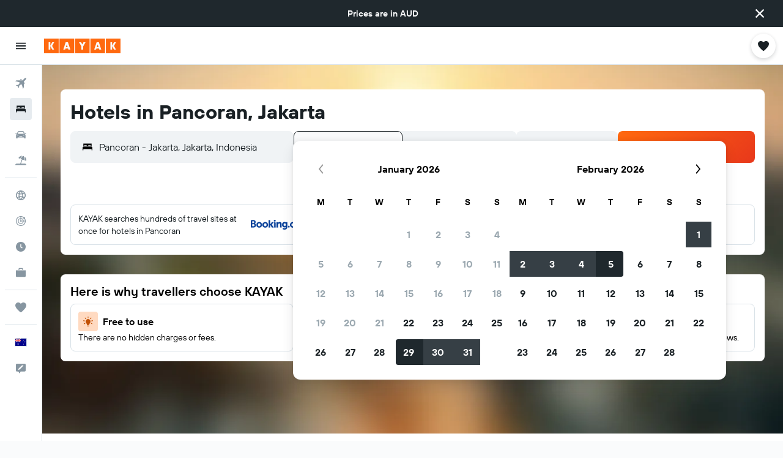

--- FILE ---
content_type: image/svg+xml
request_url: https://www.kayak.com.au/res/images/flags-svg/au.svg
body_size: 150
content:
<svg xmlns="http://www.w3.org/2000/svg"  viewBox="0 0 240 160"><path fill="#00008B" d="M0 0h240v160H0V0z"/><path fill="#FFF" d="M78.7 124l-12 1 1.7 12-8.3-8.8-8.3 8.8 1.7-12-12-1 10.4-6.2-6.9-10 11.3 4.3 3.7-11.5 3.7 11.5 11.3-4.3-6.7 10.1 10.4 6.1zM70 24.4V0H50v24.4L13.4 0H0v8.9l26.6 17.7H0v26.7h26.6L0 71.1V80h13.4L50 55.6V80h20V55.6L106.6 80H120v-8.9L93.4 53.3H120V26.7H93.4L120 8.9V0h-13.4L70 24.4zM153.7 71l3.2-4.8-5.4 2-1.8-5.5-1.8 5.5-5.4-2 3.2 4.8-5 2.9 5.7.5-.8 5.7 4-4.2 4 4.2-.8-5.7 5.7-.5-4.8-2.9zm32 50.6l3.2-4.8-5.4 2-1.8-5.5-1.8 5.5-5.4-2 3.2 4.8-5 2.9 5.7.5-.8 5.7 4-4.2 4 4.2-.8-5.7 5.7-.5-4.8-2.9zm-7.1-81.8l-.8 5.7 4-4.2 4 4.2-.8-5.7 5.7-.5-5-2.9 3.2-4.8-5.4 2-1.8-5.5-1.8 5.5-5.4-2 3.2 4.8-5 2.9 5.9.5zM196 83.3l-1.4-3.4-1.4 3.4-3.7.3 2.8 2.4-.9 3.6 3.1-1.9 3.1 1.9-.9-3.6 2.8-2.4-3.5-.3zm23.1-17.9l-5-2.9 3.2-4.8-5.4 2-1.8-5.5-1.8 5.5-5.4-2 3.2 4.8-5 2.9 5.7.5-.8 5.7 4-4.2 4 4.2-.8-5.7 5.9-.5z"/><path fill="#F00" d="M54 0h12v32h54v16H66v32H54V48H0V32h54V0zM0 0l40 26.7h-8.9L0 6V0zm120 0h-8.9l-40 26.7H80L120 0zm0 80L80 53.3h8.9L120 74v6zM0 80h8.9l40-26.7H40L0 80z"/></svg>